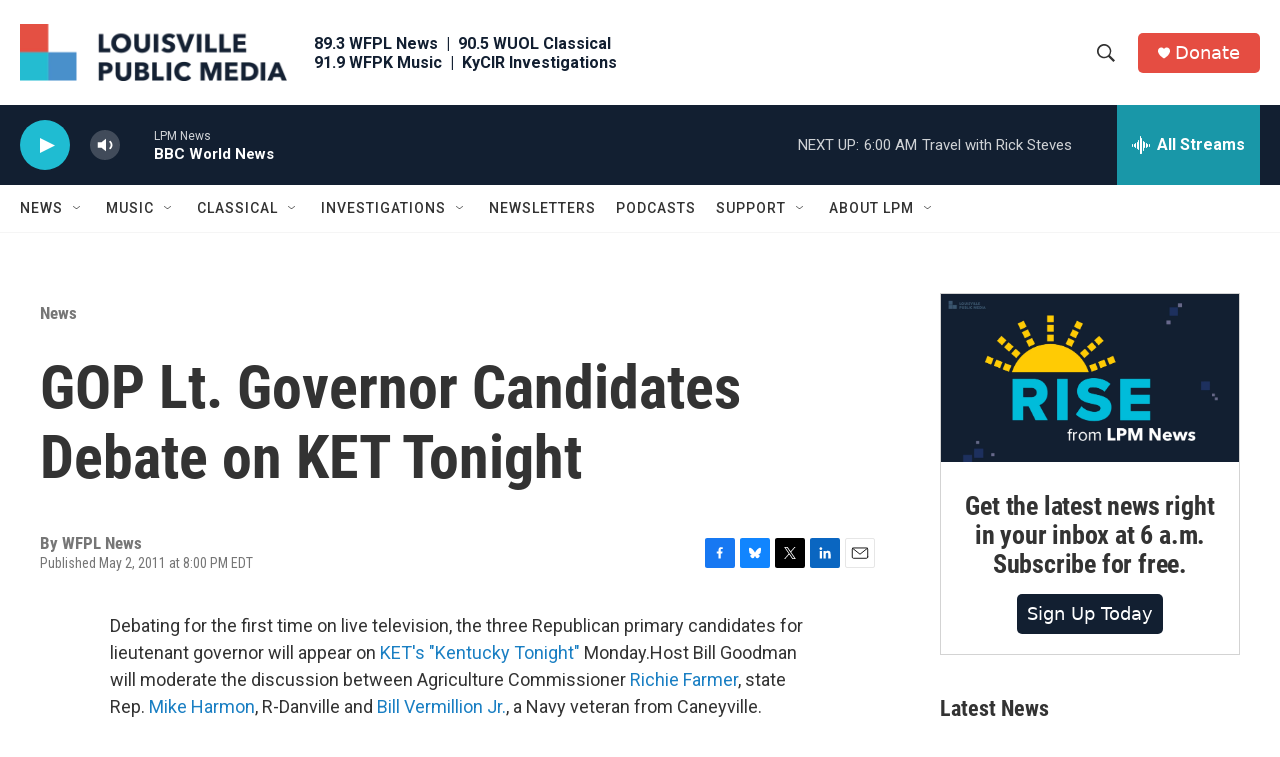

--- FILE ---
content_type: text/html; charset=utf-8
request_url: https://www.google.com/recaptcha/api2/aframe
body_size: 136
content:
<!DOCTYPE HTML><html><head><meta http-equiv="content-type" content="text/html; charset=UTF-8"></head><body><script nonce="UHSmF_mP0i1gwaw9Y1YOKw">/** Anti-fraud and anti-abuse applications only. See google.com/recaptcha */ try{var clients={'sodar':'https://pagead2.googlesyndication.com/pagead/sodar?'};window.addEventListener("message",function(a){try{if(a.source===window.parent){var b=JSON.parse(a.data);var c=clients[b['id']];if(c){var d=document.createElement('img');d.src=c+b['params']+'&rc='+(localStorage.getItem("rc::a")?sessionStorage.getItem("rc::b"):"");window.document.body.appendChild(d);sessionStorage.setItem("rc::e",parseInt(sessionStorage.getItem("rc::e")||0)+1);localStorage.setItem("rc::h",'1769241122893');}}}catch(b){}});window.parent.postMessage("_grecaptcha_ready", "*");}catch(b){}</script></body></html>